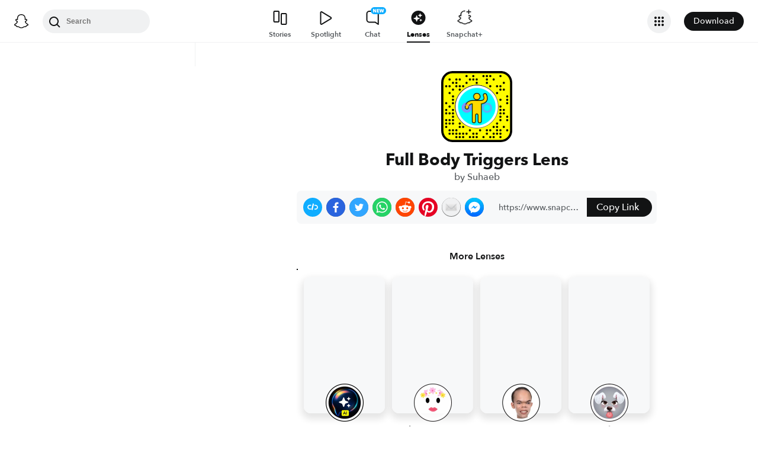

--- FILE ---
content_type: image/svg+xml
request_url: https://app.snapchat.com/web/deeplink/snapcode?data=69ceca912cde42b6a75c3ca5b8b4f9dc&version=1&type=svg
body_size: 36437
content:
<?xml version="1.0" encoding="UTF-8" standalone="no"?>
<svg xmlns:xlink="http://www.w3.org/1999/xlink" height="320" version="1.1" viewBox="0 0 320 320" width="320" xmlns="http://www.w3.org/2000/svg">
  <defs>
    <rect height="320" id="rect" rx="51.2" width="320" x="0" y="0"/>
    <clipPath id="clip">
      <use xlink:href="#rect"/>
    </clipPath>
  </defs>
  <image clip-path="url(#clip)" height="62.0%" width="62.0%" x="61.25" xlink:href="[data-uri]" y="61.25"/>
  <path d="M60,160C60,104.78,104.78,60,160,60L160,60C215.22,60,260,104.78,260,160L260,160C260,215.22,215.22,260,160,260L160,260C104.78,260,60,215.22,60,160L60,160M0,268.8C0,297.07,22.93,320,51.2,320L268.8,320C297.07,320,320,297.07,320,268.8L320,51.2C320,22.93,297.07,0,268.8,0L51.2,0C22.93,0,0,22.93,0,51.2L0,268.8" fill="#000000"/>
  <path d="M10,51.2C10,28.45,28.45,10,51.2,10L268.8,10C291.55,10,310,28.45,310,51.2L310,268.8C310,291.55,291.55,310,268.8,310L51.2,310C28.45,310,10,291.55,10,268.8L10,51.2M114.21,17.63A5,5,0,0,0,114.21,27.63A5,5,0,0,0,114.21,17.63M144.74,17.63A5,5,0,0,0,144.74,27.63A5,5,0,0,0,144.74,17.63M190.53,17.63A5,5,0,0,0,190.53,27.63A5,5,0,0,0,190.53,17.63M205.79,17.63A5,5,0,0,0,205.79,27.63A5,5,0,0,0,205.79,17.63M221.05,17.63A5,5,0,0,0,221.05,27.63A5,5,0,0,0,221.05,17.63M266.84,17.63A5,5,0,0,0,266.84,27.63A5,5,0,0,0,266.84,17.63M37.89,32.89A5,5,0,0,0,37.89,42.89A5,5,0,0,0,37.89,32.89M68.42,32.89A5,5,0,0,0,68.42,42.89A5,5,0,0,0,68.42,32.89M83.68,32.89A5,5,0,0,0,83.68,42.89A5,5,0,0,0,83.68,32.89M129.47,32.89A5,5,0,0,0,129.47,42.89A5,5,0,0,0,129.47,32.89M144.74,32.89A5,5,0,0,0,144.74,42.89A5,5,0,0,0,144.74,32.89M160,32.89A5,5,0,0,0,160,42.89A5,5,0,0,0,160,32.89M205.79,32.89A5,5,0,0,0,205.79,42.89A5,5,0,0,0,205.79,32.89M236.32,32.89A5,5,0,0,0,236.32,42.89A5,5,0,0,0,236.32,32.89M53.16,48.16A5,5,0,0,0,53.16,58.16A5,5,0,0,0,53.16,48.16M68.42,48.16A5,5,0,0,0,68.42,58.16A5,5,0,0,0,68.42,48.16M114.21,48.16A5,5,0,0,0,114.21,58.16A5,5,0,0,0,114.21,48.16M160,48.16A5,5,0,0,0,160,58.16A5,5,0,0,0,160,48.16M205.79,48.16A5,5,0,0,0,205.79,58.16A5,5,0,0,0,205.79,48.16M282.11,48.16A5,5,0,0,0,282.11,58.16A5,5,0,0,0,282.11,48.16M22.63,63.42A5,5,0,0,0,22.63,73.42A5,5,0,0,0,22.63,63.42M37.89,63.42A5,5,0,0,0,37.89,73.42A5,5,0,0,0,37.89,63.42M68.42,63.42A5,5,0,0,0,68.42,73.42A5,5,0,0,0,68.42,63.42M83.68,63.42A5,5,0,0,0,83.68,73.42A5,5,0,0,0,83.68,63.42M98.95,63.42A5,5,0,0,0,98.95,73.42A5,5,0,0,0,98.95,63.42M221.05,63.42A5,5,0,0,0,221.05,73.42A5,5,0,0,0,221.05,63.42M251.58,63.42A5,5,0,0,0,251.58,73.42A5,5,0,0,0,251.58,63.42M266.84,63.42A5,5,0,0,0,266.84,73.42A5,5,0,0,0,266.84,63.42M53.16,78.68A5,5,0,0,0,53.16,88.68A5,5,0,0,0,53.16,78.68M83.68,78.68A5,5,0,0,0,83.68,88.68A5,5,0,0,0,83.68,78.68M266.84,78.68A5,5,0,0,0,266.84,88.68A5,5,0,0,0,266.84,78.68M282.11,78.68A5,5,0,0,0,282.11,88.68A5,5,0,0,0,282.11,78.68M37.89,93.95A5,5,0,0,0,37.89,103.95A5,5,0,0,0,37.89,93.95M251.58,93.95A5,5,0,0,0,251.58,103.95A5,5,0,0,0,251.58,93.95M53.16,109.21A5,5,0,0,0,53.16,119.21A5,5,0,0,0,53.16,109.21M297.37,109.21A5,5,0,0,0,297.37,119.21A5,5,0,0,0,297.37,109.21M53.16,124.47A5,5,0,0,0,53.16,134.47A5,5,0,0,0,53.16,124.47M266.84,124.47A5,5,0,0,0,266.84,134.47A5,5,0,0,0,266.84,124.47M297.37,124.47A5,5,0,0,0,297.37,134.47A5,5,0,0,0,297.37,124.47M22.63,139.74A5,5,0,0,0,22.63,149.74A5,5,0,0,0,22.63,139.74M53.16,139.74A5,5,0,0,0,53.16,149.74A5,5,0,0,0,53.16,139.74M297.37,139.74A5,5,0,0,0,297.37,149.74A5,5,0,0,0,297.37,139.74M37.89,155A5,5,0,0,0,37.89,165A5,5,0,0,0,37.89,155M266.84,155A5,5,0,0,0,266.84,165A5,5,0,0,0,266.84,155M22.63,170.26A5,5,0,0,0,22.63,180.26A5,5,0,0,0,22.63,170.26M53.16,170.26A5,5,0,0,0,53.16,180.26A5,5,0,0,0,53.16,170.26M266.84,170.26A5,5,0,0,0,266.84,180.26A5,5,0,0,0,266.84,170.26M282.11,170.26A5,5,0,0,0,282.11,180.26A5,5,0,0,0,282.11,170.26M22.63,185.53A5,5,0,0,0,22.63,195.53A5,5,0,0,0,22.63,185.53M37.89,185.53A5,5,0,0,0,37.89,195.53A5,5,0,0,0,37.89,185.53M53.16,185.53A5,5,0,0,0,53.16,195.53A5,5,0,0,0,53.16,185.53M266.84,185.53A5,5,0,0,0,266.84,195.53A5,5,0,0,0,266.84,185.53M282.11,185.53A5,5,0,0,0,282.11,195.53A5,5,0,0,0,282.11,185.53M53.16,200.79A5,5,0,0,0,53.16,210.79A5,5,0,0,0,53.16,200.79M266.84,200.79A5,5,0,0,0,266.84,210.79A5,5,0,0,0,266.84,200.79M297.37,200.79A5,5,0,0,0,297.37,210.79A5,5,0,0,0,297.37,200.79M22.63,216.05A5,5,0,0,0,22.63,226.05A5,5,0,0,0,22.63,216.05M37.89,216.05A5,5,0,0,0,37.89,226.05A5,5,0,0,0,37.89,216.05M53.16,216.05A5,5,0,0,0,53.16,226.05A5,5,0,0,0,53.16,216.05M266.84,216.05A5,5,0,0,0,266.84,226.05A5,5,0,0,0,266.84,216.05M297.37,216.05A5,5,0,0,0,297.37,226.05A5,5,0,0,0,297.37,216.05M22.63,231.32A5,5,0,0,0,22.63,241.32A5,5,0,0,0,22.63,231.32M37.89,231.32A5,5,0,0,0,37.89,241.32A5,5,0,0,0,37.89,231.32M53.16,231.32A5,5,0,0,0,53.16,241.32A5,5,0,0,0,53.16,231.32M83.68,231.32A5,5,0,0,0,83.68,241.32A5,5,0,0,0,83.68,231.32M251.58,231.32A5,5,0,0,0,251.58,241.32A5,5,0,0,0,251.58,231.32M22.63,246.58A5,5,0,0,0,22.63,256.58A5,5,0,0,0,22.63,246.58M83.68,246.58A5,5,0,0,0,83.68,256.58A5,5,0,0,0,83.68,246.58M98.95,246.58A5,5,0,0,0,98.95,256.58A5,5,0,0,0,98.95,246.58M236.32,246.58A5,5,0,0,0,236.32,256.58A5,5,0,0,0,236.32,246.58M251.58,246.58A5,5,0,0,0,251.58,256.58A5,5,0,0,0,251.58,246.58M282.11,246.58A5,5,0,0,0,282.11,256.58A5,5,0,0,0,282.11,246.58M37.89,261.84A5,5,0,0,0,37.89,271.84A5,5,0,0,0,37.89,261.84M53.16,261.84A5,5,0,0,0,53.16,271.84A5,5,0,0,0,53.16,261.84M68.42,261.84A5,5,0,0,0,68.42,271.84A5,5,0,0,0,68.42,261.84M129.47,261.84A5,5,0,0,0,129.47,271.84A5,5,0,0,0,129.47,261.84M175.26,261.84A5,5,0,0,0,175.26,271.84A5,5,0,0,0,175.26,261.84M205.79,261.84A5,5,0,0,0,205.79,271.84A5,5,0,0,0,205.79,261.84M221.05,261.84A5,5,0,0,0,221.05,271.84A5,5,0,0,0,221.05,261.84M251.58,261.84A5,5,0,0,0,251.58,271.84A5,5,0,0,0,251.58,261.84M266.84,261.84A5,5,0,0,0,266.84,271.84A5,5,0,0,0,266.84,261.84M297.37,261.84A5,5,0,0,0,297.37,271.84A5,5,0,0,0,297.37,261.84M37.89,277.11A5,5,0,0,0,37.89,287.11A5,5,0,0,0,37.89,277.11M53.16,277.11A5,5,0,0,0,53.16,287.11A5,5,0,0,0,53.16,277.11M68.42,277.11A5,5,0,0,0,68.42,287.11A5,5,0,0,0,68.42,277.11M83.68,277.11A5,5,0,0,0,83.68,287.11A5,5,0,0,0,83.68,277.11M98.95,277.11A5,5,0,0,0,98.95,287.11A5,5,0,0,0,98.95,277.11M114.21,277.11A5,5,0,0,0,114.21,287.11A5,5,0,0,0,114.21,277.11M144.74,277.11A5,5,0,0,0,144.74,287.11A5,5,0,0,0,144.74,277.11M160,277.11A5,5,0,0,0,160,287.11A5,5,0,0,0,160,277.11M205.79,277.11A5,5,0,0,0,205.79,287.11A5,5,0,0,0,205.79,277.11M236.32,277.11A5,5,0,0,0,236.32,287.11A5,5,0,0,0,236.32,277.11M251.58,277.11A5,5,0,0,0,251.58,287.11A5,5,0,0,0,251.58,277.11M266.84,277.11A5,5,0,0,0,266.84,287.11A5,5,0,0,0,266.84,277.11M68.42,292.37A5,5,0,0,0,68.42,302.37A5,5,0,0,0,68.42,292.37M83.68,292.37A5,5,0,0,0,83.68,302.37A5,5,0,0,0,83.68,292.37M98.95,292.37A5,5,0,0,0,98.95,302.37A5,5,0,0,0,98.95,292.37M129.47,292.37A5,5,0,0,0,129.47,302.37A5,5,0,0,0,129.47,292.37M144.74,292.37A5,5,0,0,0,144.74,302.37A5,5,0,0,0,144.74,292.37M160,292.37A5,5,0,0,0,160,302.37A5,5,0,0,0,160,292.37M190.53,292.37A5,5,0,0,0,190.53,302.37A5,5,0,0,0,190.53,292.37M221.05,292.37A5,5,0,0,0,221.05,302.37A5,5,0,0,0,221.05,292.37M236.32,292.37A5,5,0,0,0,236.32,302.37A5,5,0,0,0,236.32,292.37M266.84,292.37A5,5,0,0,0,266.84,302.37A5,5,0,0,0,266.84,292.37M62,160C62,214.12,105.88,258,160,258L160,258C214.12,258,258,214.12,258,160L258,160C258,105.88,214.12,62,160,62L160,62C105.88,62,62,105.88,62,160L62,160" fill="#FFFC00"/>
</svg>
